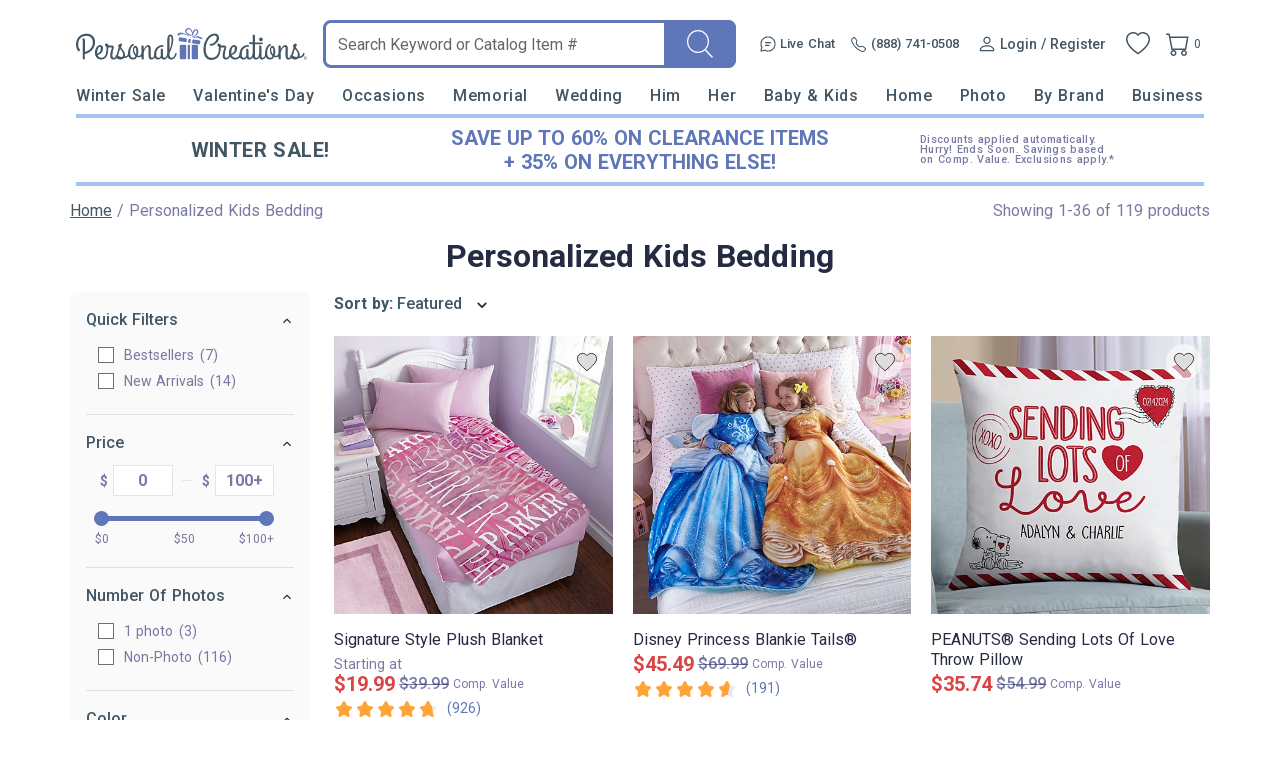

--- FILE ---
content_type: text/html; charset=utf-8
request_url: https://accounts.google.com/o/oauth2/postmessageRelay?parent=https%3A%2F%2Fwww.personalcreations.com&jsh=m%3B%2F_%2Fscs%2Fabc-static%2F_%2Fjs%2Fk%3Dgapi.lb.en.OE6tiwO4KJo.O%2Fd%3D1%2Frs%3DAHpOoo_Itz6IAL6GO-n8kgAepm47TBsg1Q%2Fm%3D__features__
body_size: 161
content:
<!DOCTYPE html><html><head><title></title><meta http-equiv="content-type" content="text/html; charset=utf-8"><meta http-equiv="X-UA-Compatible" content="IE=edge"><meta name="viewport" content="width=device-width, initial-scale=1, minimum-scale=1, maximum-scale=1, user-scalable=0"><script src='https://ssl.gstatic.com/accounts/o/2580342461-postmessagerelay.js' nonce="IJsJ3W7gyA8fClHgBDbyag"></script></head><body><script type="text/javascript" src="https://apis.google.com/js/rpc:shindig_random.js?onload=init" nonce="IJsJ3W7gyA8fClHgBDbyag"></script></body></html>

--- FILE ---
content_type: text/css
request_url: https://www.personalcreations.com/templates/default/css/menu.css?c52800b341d32593da5ba1c68c53e706d6967026
body_size: 1842
content:
.container-menu {
    position: fixed;
    left: -80%;
    top: 4.4rem;
    bottom: 0;
    z-index: 10;
    background: var(--bg-color-lighten);
    width: 80%;
    height: 100%;
    transition: left .6s;
    overflow-y: auto;
}
.container-menu.show {
    left: 0!important;
    box-shadow: rgba(149, 157, 165, 0.2) 0px 0.8rem 2.4rem;
}
.container-menu .menus {
    font-size: 1.6rem;
    flex-direction: column;
}
.container-menu .menus .menu-login {
    height: auto;
    max-height: none;
    line-height: 1.5;
    padding: 1rem 2.4rem;
}
.container-menu .menus .menu-logout {
    border: 0;
}
.container-menu .menus .menu-login>div {
    display: flex;
    align-items: center;
    width: auto;
    flex-wrap: wrap;
}
.container-menu .menus .menu-login>div .g-icon,
.container-menu .menus .menu-login>div img {
    margin-right: 1rem;
}
.container-menu .menus .menu-login>div span {
    color: var(--text-color-secondary);
}
.container-menu .menus .menu-login a,
.container-menu .menus .menu-logout a {
    height: 100%;
}
.container-menu .menus .menu-login a {
    width: auto;
    padding-left: 0;
}
.container-menu .menus .menu-login .view-my-account {
    text-indent: .5rem;
}
.container-menu .menus .menu-logout a {
    text-indent: 0;
}
.container-menu .menus .menu-extra {
    height: auto;
    max-height: none;
}
.container-menu .menus .menu-extra>a {
    display: flex;
    align-items: center;
    width: 100%;
    flex-wrap: wrap;
    height: 10vmin;
    line-height: 10vmin;
    padding-left: 2.4rem;
}
.container-menu .menus .menu-extra>a i{
    margin-right: 1rem;
}
.container-menu .menus .menu-extra>a span {
    color: var(--text-color-reverse);
}
.container-menu .menus>li {
    border-bottom: .1rem solid var(--border-color-base);
    height: 10vmin;
    line-height: 10vmin;
    max-height: 10vmin;
}
.container-menu .menus li a {
    color: var(--link-color);
    display: inline-block;
    width: 100%;
    padding-left: 2.4rem;
}
.container-menu .menus li a:hover {
    color: var(--link-color-primary);
    /*font-weight: bold;*/
}
.container-menu .menus .container-nav {
    overflow: hidden;
}
.container-menu .menus .container-nav.active,
.container-menu .menus .container-nav.open {
    height: auto;
    max-height: unset;
    overflow: visible;
}
.container-menu .menus .container-nav .container-nav-name {
    cursor: pointer;
    border-bottom: 0.1rem solid var(--border-color-base);
}
.container-menu .menus .container-nav .container-nav-name a {
    display: inline-block;
    width: 100%;
    height: 10vmin;
    line-height: 10vmin;
}
.container-menu .menus .container-nav.open .container-nav-name .g-icon-arrow-right {
    transform: rotate(0deg);
}
.container-menu .menus .container-nav .title {
    display: none;
}
.container-menu .menus .container-nav .container-arrow-icon {
    align-self: center;
    padding: 3vmin 0;
}
.container-menu .menus .container-nav .container-arrow-icon .g-icon-arrow-right {
    display: block;
    margin: 0 auto;
}
.container-menu .menus .container-nav .container-sub-nav li {
    border-bottom: .2rem solid var(--bg-color-default);
    height: 10vmin;
    line-height: 10vmin;
}
.container-menu .menus .container-nav .container-sub-nav li:last-child {
    /*border: 0;*/
}
.container-menu .menus .container-nav .container-sub-nav li.subheader,
.container-menu .menus .container-nav .container-sub-nav li br {
    display: none;
}
.container-menu .menus .container-nav .container-sub-nav li.subheader.subheader-nav-link {
    display: block;
}
.container-menu .menus .container-nav .container-sub-nav li.separator {
    display: none;
}
.container-menu .menus .container-nav .container-sub-nav li.imagelink {

}
.container-menu .menus .container-nav .container-sub-nav li.imagelink .nav_thumb_wrapper {

}
.container-menu .menus .container-nav .container-sub-nav li.imagelink img {
    display: none;
}
.container-menu .menus .container-nav.active .container-sub-nav {
    border-top: .1rem solid var(--border-color-base);
}
.container-menu .menus .container-nav:first-child {
    border-top: 0.1rem solid var(--border-color-base);
}
.container-menu .site-logo {
    margin-right: 2rem;
    display: none;
    z-index: 10;
}
.container-menu .container-search {
    display: none;
    z-index: 10;
}
/* Site map */
.container-menu.container-sitemap-item {
    display: block;
    position: static;
    box-shadow: none;
    width: auto;
    height: auto;
    z-index: 9;
}
.container-menu.container-sitemap-item .menus .container-nav {
    border: 0;
}
.container-menu.container-sitemap-item .menus .container-nav.active .container-sub-nav {
    border: 0;
    padding: 0;
}
.container-menu.container-sitemap-item .menus .container-nav .container-nav-name .g-icon-arrow-right {
    display: none;
}
.container-menu.container-sitemap-item .menus>li {
    padding-left: 12vmin;
}
.container-menu.container-sitemap-item .menus .container-nav .container-nav-name a {
    font-weight: bold;
    font-size: 5vmin;
}
.container-menu.container-sitemap-item .menus .container-nav .container-sub-nav li {
    border: 0;
    height: auto;
    line-height: 7vmin;
}
.container-menu.container-sitemap-item .menus .container-nav .container-nav-name {
    border: 0;
}
.container-menu.container-sitemap-item .menus .menu-login,
.container-menu.container-sitemap-item .menus .menu-logout {
    display: none;
}

.container-menu .new-callout {
    text-transform: uppercase;
    color: var(--color-highlight-darken);
    font-weight: bold;
    margin-left: 1vmin;
    font-style: italic;
}

@media (min-width: 576px) {
    .container-menu {
        display: block;
        padding: 2rem;
        position: static;
        width: auto;
        height: 100%;
        box-shadow: none;
        overflow: visible;
    }
    .container-menu.show {
        box-shadow: none;
    }
    .container-menu .menus {
        font-size: 1.6rem;
        flex-direction: row;
        box-shadow: unset;
    }
    .container-menu .menus>li {
        margin-right: 1.8rem;
        padding: 0;
        height: auto;
        max-height: none;
        line-height: normal;
    }
    .container-menu .menus li {
        border: 0;
    }
    .container-menu .menus .container-nav .container-sub-nav li.subheader {
        font-weight: bold;
        margin-top: 1rem;
        display: block;
        color: #445664;
    }
    .container-menu .menus .container-nav .container-sub-nav li.subheader-nav-link > a {
        font-weight: bold;
        display: block;
        color: #445664;
        line-height: 1.8;
        font-size: 1.5rem;
        border: 0;
    }
    .container-menu .menus .container-nav .container-sub-nav li.subheader:first-child {
        margin-top: 0;
    }
    .container-menu .menus .container-nav .container-sub-nav li.imagelink {

    }
    .container-menu .menus .container-nav .container-sub-nav li.imagelink .nav_thumb_wrapper {
        text-align: center;
    }
    .container-menu .menus .container-nav .container-sub-nav li.imagelink img {
        max-width: 16rem;
        max-height: 16rem;
        display: block;
    }
    .container-menu .menus li a {
        padding-left: 0;
        line-height: 1.2;
    }
    .container-menu .menus .container-nav {
        position: relative;
        height: auto;
    }
    .container-menu .menus .container-nav.open,
    .container-menu .menus .container-nav:hover {
        overflow: visible;
    }
    .container-menu .menus .container-nav:first-child {
        border: 0;
    }
    .container-menu .site-logo {
        display: block;
        margin-left: -.7%;
    }
    .container-menu .site-logo img {
        width: 100%;
        max-width: 33rem;
        height: auto;
        max-height: 12rem;
    }
    html[ms-theme=ornus] .container-menu .site-logo img {
        margin-top: -4rem;
        max-height: 9rem;
    }
    html[ms-theme=stkus] .container-menu .site-logo img {
        margin-top: -2rem;
    }
    .container-menu .container-search {
        display: block;
    }
    .container-menu .menus .container-nav .container-nav-name {
        border: 0;
    }
    .container-menu .menus .container-nav .container-nav-name .container-arrow-icon {
        display: none;
    }
    .container-menu .menus .container-nav .container-nav-name a {
        height: auto;
        line-height: normal;
        text-indent: 0;
    }
    .container-menu .menus .container-nav .container-sub-nav {
        position: absolute;
        width: auto;
        transform: translateX(-50%);
        left: 50%;
        background: transparent;
        z-index: 9;
        padding-top: .8rem;
    }
    .container-menu .menus .container-nav.active .container-sub-nav {
        border: 0;
    }
    .container-menu .menus .container-nav .container-sub-nav .title {
        border: 0.1rem solid var(--border-color-base);
        border-bottom: 0;
        padding: 2rem;
    }
    .container-menu .menus .container-nav .container-sub-nav ul {
        border: 0.1rem solid var(--border-color-base);
        padding: 2rem;
    }
    .container-menu .menus .container-nav .container-sub-nav li {
        height: auto;
        line-height: 1.8;
        font-size: 1.5rem;
        border: 0;
    }
    .nav-top-container .container-menu .menus .container-nav .submenu-img-subtitle {
        height: auto;
        font-size: 1.5rem;
        border: 0;
    }
    .container-menu .menus .container-nav .container-sub-nav li br {
        display: block;
    }
    .container-menu .container-menus {
        min-width: 60%;
    }
    /* Site map */
    .container-menu.container-sitemap-item .container-nav .container-sub-nav {
        position: static;
        transform: none;
        background: none;
        width: auto;
    }
    .container-menu.container-sitemap-item .container-nav .container-nav-name {
        display: none;
    }
    .container-menu.container-sitemap-item .container-nav .container-sub-nav .title {
        text-decoration: underline;
        border: 0;
        line-height: normal;
    }
    .container-menu.container-sitemap-item .container-nav .container-sub-nav .title a {
        text-decoration: underline;
    }
    .container-menu.container-sitemap-item .container-nav .container-sub-nav ul {
        border: 0;
    }
    .container-menu.container-sitemap-item .menus>li {
        margin: 0;
        padding: 0;
    }
    .container-menu.container-sitemap-item .menus li a {
        padding-left: 0;
    }
    .container-menu.container-sitemap-item .menus .container-nav .container-nav-name a {
        padding-left: 0;
    }
    .container-menu.container-sitemap-item .menus .container-nav .container-sub-nav li {
        height: auto;
        line-height: 1.8;
    }
    .container-menu.container-sitemap-item .menus {
        justify-content: center;
    }
    .container-menu.container-sitemap-item .menus .container-nav .title {
        display: block;
        font-family: var(--font-family-heading);
        font-size: 2.4rem;
        padding-bottom: 1rem;
    }
    .container-menu .menus .menu-login,
    .container-menu .menus .menu-logout {
        display: none;
    }
    .container-menu .menus .menu-extra {
        display: none;
    }

    /* columns */
    .container-menu .menus .container-nav .sub-nav-column-container {
        background-color: var(--bg-color-lighten);
        display: flex;
        padding: 2rem 0;
        border: .1rem solid var(--border-color-base);
    }
    .container-menu .menus .container-nav .container-sub-nav ul {
        width: 25rem;
        padding-top: 0;
        padding-bottom: 0;
        flex: 1;
        border: none;
    }
    .container-menu .menus .container-nav .container-sub-nav ul:not(:last-child) {
        border-right: .1rem solid var(--border-color-base);
    }
    .container-menu.site-map .menus {
        justify-content: left;
    }
    .container-menu.site-map .container-nav .container-sub-nav .title {
        text-decoration: none;
    }
    .container-menu.site-map .menus .container-nav.active,
    .site-map.container-menu .menus .container-nav.open {
        max-height: unset;
    }
    .container-menu.site-map .menus .container-nav .sub-nav-column-container {
        border: none;
        border-top: .1rem solid var(--border-color-base);
        margin-right: 3.5rem;
    }
    .container-menu .menus .container-nav .container-sub-nav li.separator {
        display: block;
        margin: 1rem 0;
        height: 0;
        border-bottom: 1px solid var(--border-color-base);
    }
}


--- FILE ---
content_type: text/javascript
request_url: https://cdn.attn.tv/personalcreations/dtag.js
body_size: 2986
content:
!function(){'use strict';function t(){const t=`${e}?t=e&message=${encodeURI('failed to load')}&v=${n}`,a=new Image(1,1);return a.src=t,a}const e='https://events.attentivemobile.com/e',n='4-latest_1389254ac7',a='[base64]',o='personalcreations-us.attn.tv',_='https://cdn.attn.tv/tag';const i='4-latest';let r={};try{r=JSON.parse(atob(a))}catch{t()}function d(t,e,n){const a=document.createElement('script');return a.setAttribute('async','true'),a.type='text/javascript',e&&(a.onload=e),n&&(a.onerror=n),a.src=t,((document.getElementsByTagName('head')||[null])[0]||document.getElementsByTagName('script')[0].parentNode).appendChild(a),a}const c='eat';var s=(t=>(t.Click='click',t.DataLayer='datalayer',t.OrderConfirmedPage='order confirmed page',t))(s||{}),A=(t=>(t.OrderConfirmedIdentifiers='order confirmed identifiers',t))(A||{}),l=(t=>(t.ADD_TO_CART_TRIGGER='AddToCartTrigger',t.DATA_LAYER_FOR_ADD_TO_CART='DataLayerForAddToCart',t.DATA_LAYER_FOR_ALL_EVENTS='DataLayerForAllEvents',t.DATA_LAYER_FOR_PRODUCT_VIEW='DataLayerForProductView',t.DATA_LAYER_FOR_PURCHASE='DataLayerForPurchase',t.SORT_ACTION_TRIGGER='SortActionTrigger',t))(l||{});function u(t){let e=`${_}/${i}/${t}?v=${n}`;return function(t){const e=t[c]&&''!==t[c];return window.__attn_loaded_via_cloudflare&&e}(r)&&(e=`${r[c]}/eat/core`),e}s.Click,l.ADD_TO_CART_TRIGGER,l.SORT_ACTION_TRIGGER,s.DataLayer,l.DATA_LAYER_FOR_ADD_TO_CART,l.DATA_LAYER_FOR_ALL_EVENTS,l.DATA_LAYER_FOR_PRODUCT_VIEW,l.DATA_LAYER_FOR_PURCHASE,s.OrderConfirmedPage,A.OrderConfirmedIdentifiers,function(e,n){var _;function c(t){return function(){e.attn_d0x0b_evt.push({func:t,args:arguments}),e.dispatchEvent(new Event('attn_queued_sdk_event'))}}function s(){!function(){try{const[t]=window.location.hash.split(/\?/);if(t.indexOf('attn')>-1){const t=window.location.hash.slice(5);sessionStorage.setItem('_d0x0b_',t)}const e=sessionStorage.getItem('_d0x0b_');return!!e&&(window.attn_d0x0b_cfg=e,!0)}catch(t){return!1}}()?function(e=(()=>{})){d(u('unified-tag.js'),e,t)}():function(e=(()=>{})){d(u('tag-debug.js'),e,t)}(),n.removeEventListener('DOMContentLoaded',s)}e.attn_d0x0b_cfg=a,e.__attentive_cfg=JSON.parse('{\"ceid\":\"H7U\"}'),window.__attentive_domain=o,window.__attentive||(window.__attentive={invoked:!1,show:function(){window.__attentive.invoked=!0}}),(null==(_=null==r?void 0:r.cc)?void 0:_.dap)||function(){if(window.__poll_for_path_change)return;let t=window.location.pathname;const e=()=>{window.__attentive&&window.__attentive.show&&window.__attentive.show()};window.__poll_for_path_change=!0,setInterval((function(){if(t!==window.location.pathname){const n=document.querySelector('#attentive_overlay');null!=n&&n.parentNode&&n.parentNode.removeChild(n),t=window.location.pathname,e()}}),500),e()}(),e.__attnLoaded||(e.__attnLoaded=!0,e.attn_d0x0b_evt=e.attn_d0x0b_evt||[],e.attentive={version:i,analytics:{enable:c('enable'),disable:c('disable'),track:c('track'),pageView:c('pageView'),addToCart:c('addToCart'),productView:c('productView'),purchase:c('purchase')}},'loading'===n.readyState?n.addEventListener('DOMContentLoaded',s):s())}(window,document)}();